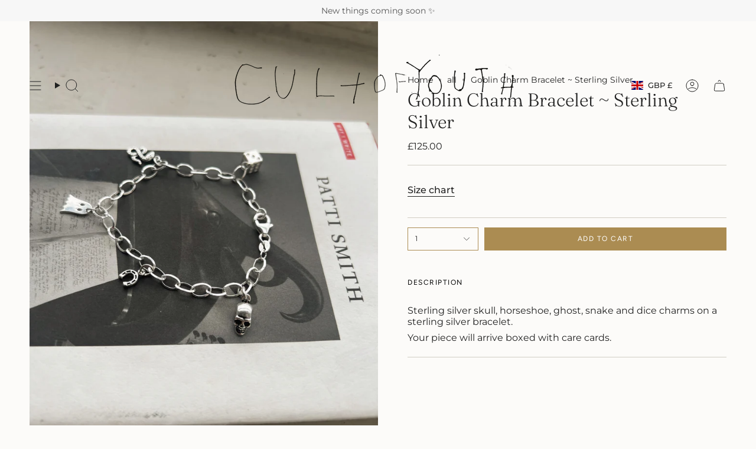

--- FILE ---
content_type: text/html; charset=utf-8
request_url: https://www.followthecult.com/products/goblin-charm-bracelet-sterling-silver?section_id=api-product-grid-item
body_size: 680
content:
<div id="shopify-section-api-product-grid-item" class="shopify-section">

<div data-api-content>
<div class="grid-item product-item  product-item--centered product-item--outer-text product-item--has-quickbuy "
    id="product-item--api-product-grid-item-8175807299797"
    data-grid-item
    
  >
    <div class="product-item__image double__image" data-product-image>
      <a class="product-link" href="/products/goblin-charm-bracelet-sterling-silver" aria-label="Goblin Charm Bracelet ~ Sterling Silver" data-product-link="/products/goblin-charm-bracelet-sterling-silver"><div class="product-item__bg" data-product-image-default><figure class="image-wrapper image-wrapper--cover lazy-image lazy-image--backfill is-loading" style="--aspect-ratio: 0.9090909090909091;" data-aos="img-in"
  data-aos-delay="||itemAnimationDelay||"
  data-aos-duration="800"
  data-aos-anchor="||itemAnimationAnchor||"
  data-aos-easing="ease-out-quart"><img src="//www.followthecult.com/cdn/shop/files/IMG-3845.jpg?crop=center&amp;height=3326&amp;v=1698076226&amp;width=3024" alt="" width="3024" height="3326" loading="eager" srcset="//www.followthecult.com/cdn/shop/files/IMG-3845.jpg?v=1698076226&amp;width=136 136w, //www.followthecult.com/cdn/shop/files/IMG-3845.jpg?v=1698076226&amp;width=160 160w, //www.followthecult.com/cdn/shop/files/IMG-3845.jpg?v=1698076226&amp;width=180 180w, //www.followthecult.com/cdn/shop/files/IMG-3845.jpg?v=1698076226&amp;width=220 220w, //www.followthecult.com/cdn/shop/files/IMG-3845.jpg?v=1698076226&amp;width=254 254w, //www.followthecult.com/cdn/shop/files/IMG-3845.jpg?v=1698076226&amp;width=284 284w, //www.followthecult.com/cdn/shop/files/IMG-3845.jpg?v=1698076226&amp;width=292 292w, //www.followthecult.com/cdn/shop/files/IMG-3845.jpg?v=1698076226&amp;width=320 320w, //www.followthecult.com/cdn/shop/files/IMG-3845.jpg?v=1698076226&amp;width=480 480w, //www.followthecult.com/cdn/shop/files/IMG-3845.jpg?v=1698076226&amp;width=528 528w, //www.followthecult.com/cdn/shop/files/IMG-3845.jpg?v=1698076226&amp;width=640 640w, //www.followthecult.com/cdn/shop/files/IMG-3845.jpg?v=1698076226&amp;width=720 720w, //www.followthecult.com/cdn/shop/files/IMG-3845.jpg?v=1698076226&amp;width=960 960w, //www.followthecult.com/cdn/shop/files/IMG-3845.jpg?v=1698076226&amp;width=1080 1080w, //www.followthecult.com/cdn/shop/files/IMG-3845.jpg?v=1698076226&amp;width=1296 1296w, //www.followthecult.com/cdn/shop/files/IMG-3845.jpg?v=1698076226&amp;width=1512 1512w, //www.followthecult.com/cdn/shop/files/IMG-3845.jpg?v=1698076226&amp;width=1728 1728w, //www.followthecult.com/cdn/shop/files/IMG-3845.jpg?v=1698076226&amp;width=1950 1950w, //www.followthecult.com/cdn/shop/files/IMG-3845.jpg?v=1698076226&amp;width=3024 3024w" sizes="100vw" fetchpriority="high" class=" fit-cover is-loading ">
</figure>

&nbsp;</div><hover-images class="product-item__bg__under">
              <div class="product-item__bg__slider" data-hover-slider><div class="product-item__bg__slide"
                    
                    data-hover-slide-touch
                  ><figure class="image-wrapper image-wrapper--cover lazy-image lazy-image--backfill is-loading" style="--aspect-ratio: 0.9090909090909091;"><img src="//www.followthecult.com/cdn/shop/files/IMG-3845.jpg?crop=center&amp;height=3326&amp;v=1698076226&amp;width=3024" alt="" width="3024" height="3326" loading="lazy" srcset="//www.followthecult.com/cdn/shop/files/IMG-3845.jpg?v=1698076226&amp;width=136 136w, //www.followthecult.com/cdn/shop/files/IMG-3845.jpg?v=1698076226&amp;width=160 160w, //www.followthecult.com/cdn/shop/files/IMG-3845.jpg?v=1698076226&amp;width=180 180w, //www.followthecult.com/cdn/shop/files/IMG-3845.jpg?v=1698076226&amp;width=220 220w, //www.followthecult.com/cdn/shop/files/IMG-3845.jpg?v=1698076226&amp;width=254 254w, //www.followthecult.com/cdn/shop/files/IMG-3845.jpg?v=1698076226&amp;width=284 284w, //www.followthecult.com/cdn/shop/files/IMG-3845.jpg?v=1698076226&amp;width=292 292w, //www.followthecult.com/cdn/shop/files/IMG-3845.jpg?v=1698076226&amp;width=320 320w, //www.followthecult.com/cdn/shop/files/IMG-3845.jpg?v=1698076226&amp;width=480 480w, //www.followthecult.com/cdn/shop/files/IMG-3845.jpg?v=1698076226&amp;width=528 528w, //www.followthecult.com/cdn/shop/files/IMG-3845.jpg?v=1698076226&amp;width=640 640w, //www.followthecult.com/cdn/shop/files/IMG-3845.jpg?v=1698076226&amp;width=720 720w, //www.followthecult.com/cdn/shop/files/IMG-3845.jpg?v=1698076226&amp;width=960 960w, //www.followthecult.com/cdn/shop/files/IMG-3845.jpg?v=1698076226&amp;width=1080 1080w, //www.followthecult.com/cdn/shop/files/IMG-3845.jpg?v=1698076226&amp;width=1296 1296w, //www.followthecult.com/cdn/shop/files/IMG-3845.jpg?v=1698076226&amp;width=1512 1512w, //www.followthecult.com/cdn/shop/files/IMG-3845.jpg?v=1698076226&amp;width=1728 1728w, //www.followthecult.com/cdn/shop/files/IMG-3845.jpg?v=1698076226&amp;width=1950 1950w, //www.followthecult.com/cdn/shop/files/IMG-3845.jpg?v=1698076226&amp;width=3024 3024w" sizes="100vw" class=" fit-cover is-loading ">
</figure>
</div><div class="product-item__bg__slide"
                    
                      data-hover-slide
                    
                    data-hover-slide-touch
                  ><figure class="image-wrapper image-wrapper--cover lazy-image lazy-image--backfill is-loading" style="--aspect-ratio: 0.9090909090909091;"><img src="//www.followthecult.com/cdn/shop/files/ED64CD44-0271-4D48-8F75-777A42768622.jpg?crop=center&amp;height=3326&amp;v=1698076225&amp;width=3024" alt="" width="3024" height="3326" loading="lazy" srcset="//www.followthecult.com/cdn/shop/files/ED64CD44-0271-4D48-8F75-777A42768622.jpg?v=1698076225&amp;width=136 136w, //www.followthecult.com/cdn/shop/files/ED64CD44-0271-4D48-8F75-777A42768622.jpg?v=1698076225&amp;width=160 160w, //www.followthecult.com/cdn/shop/files/ED64CD44-0271-4D48-8F75-777A42768622.jpg?v=1698076225&amp;width=180 180w, //www.followthecult.com/cdn/shop/files/ED64CD44-0271-4D48-8F75-777A42768622.jpg?v=1698076225&amp;width=220 220w, //www.followthecult.com/cdn/shop/files/ED64CD44-0271-4D48-8F75-777A42768622.jpg?v=1698076225&amp;width=254 254w, //www.followthecult.com/cdn/shop/files/ED64CD44-0271-4D48-8F75-777A42768622.jpg?v=1698076225&amp;width=284 284w, //www.followthecult.com/cdn/shop/files/ED64CD44-0271-4D48-8F75-777A42768622.jpg?v=1698076225&amp;width=292 292w, //www.followthecult.com/cdn/shop/files/ED64CD44-0271-4D48-8F75-777A42768622.jpg?v=1698076225&amp;width=320 320w, //www.followthecult.com/cdn/shop/files/ED64CD44-0271-4D48-8F75-777A42768622.jpg?v=1698076225&amp;width=480 480w, //www.followthecult.com/cdn/shop/files/ED64CD44-0271-4D48-8F75-777A42768622.jpg?v=1698076225&amp;width=528 528w, //www.followthecult.com/cdn/shop/files/ED64CD44-0271-4D48-8F75-777A42768622.jpg?v=1698076225&amp;width=640 640w, //www.followthecult.com/cdn/shop/files/ED64CD44-0271-4D48-8F75-777A42768622.jpg?v=1698076225&amp;width=720 720w, //www.followthecult.com/cdn/shop/files/ED64CD44-0271-4D48-8F75-777A42768622.jpg?v=1698076225&amp;width=960 960w, //www.followthecult.com/cdn/shop/files/ED64CD44-0271-4D48-8F75-777A42768622.jpg?v=1698076225&amp;width=1080 1080w, //www.followthecult.com/cdn/shop/files/ED64CD44-0271-4D48-8F75-777A42768622.jpg?v=1698076225&amp;width=1296 1296w, //www.followthecult.com/cdn/shop/files/ED64CD44-0271-4D48-8F75-777A42768622.jpg?v=1698076225&amp;width=1512 1512w, //www.followthecult.com/cdn/shop/files/ED64CD44-0271-4D48-8F75-777A42768622.jpg?v=1698076225&amp;width=1728 1728w, //www.followthecult.com/cdn/shop/files/ED64CD44-0271-4D48-8F75-777A42768622.jpg?v=1698076225&amp;width=1950 1950w, //www.followthecult.com/cdn/shop/files/ED64CD44-0271-4D48-8F75-777A42768622.jpg?v=1698076225&amp;width=3024 3024w" sizes="100vw" class=" fit-cover is-loading ">
</figure>
</div></div>
            </hover-images></a>

      <quick-add-product>
      <div class="quick-add__holder" data-quick-add-holder="8175807299797"><form method="post" action="/cart/add" id="ProductForm--api-product-grid-item-8175807299797" accept-charset="UTF-8" class="shopify-product-form" enctype="multipart/form-data"><input type="hidden" name="form_type" value="product" /><input type="hidden" name="utf8" value="✓" /><input type="hidden" name="id" value="44891184136405"><button class="quick-add__button caps"
              type="submit"
              name="add"
              aria-label="Quick add"
              data-add-to-cart
            >
              <span class="btn__text">Quick add
</span>
              <span class="btn__plus"></span>
              <span class="btn__added">&nbsp;</span>
              <span class="btn__loader">
                <svg height="18" width="18" class="svg-loader">
                  <circle r="7" cx="9" cy="9" />
                  <circle stroke-dasharray="87.96459430051421 87.96459430051421" r="7" cx="9" cy="9" />
                </svg>
              </span>
              <span class="btn__error" data-message-error>&nbsp;</span>
            </button><input type="hidden" name="product-id" value="8175807299797" /><input type="hidden" name="section-id" value="api-product-grid-item" /></form></div>
    </quick-add-product>
    </div>

    <div class="product-information"
      style="--swatch-size: var(--swatch-size-filters);"
      data-product-information>
      <div class="product-item__info">
        <a class="product-link" href="/products/goblin-charm-bracelet-sterling-silver" data-product-link="/products/goblin-charm-bracelet-sterling-silver">
          <p class="product-item__title">Goblin Charm Bracelet ~ Sterling Silver</p>

          <div class="product-item__price__holder"><div class="product-item__price" data-product-price>
              
<span class="price">
  
    <span class="new-price">
      
&pound;125.00
</span>
    
  
</span>

            </div>
          </div>
        </a></div>
    </div>
  </div></div></div>